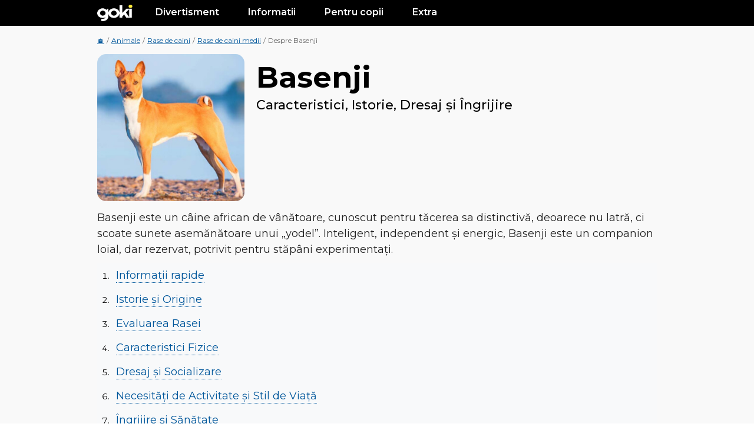

--- FILE ---
content_type: text/html; charset=UTF-8
request_url: https://goki.ro/animale/basenji_3066.html
body_size: 16053
content:
<!DOCTYPE html>
<html xmlns="http://www.w3.org/1999/xhtml" xml:lang="ro" lang="ro">
<head>
    <meta http-equiv="content-type" content="text/html;charset=UTF-8" />
    <title>Basenji - caracteristici, dietă, dresaj și îngrijire | Wiki Câini</title>
    <meta name="description" content="Descoperă tot ce trebuie să știi despre rasa Basenji: caracteristici fizice, temperament, istorie, dresaj și reproducere. Ghid complet bazat pe informații verificate." />
    <link rel="icon" href="https://goki.ro/images/favicon.ico" type="image/x-icon">
    <meta name="viewport" content="width=device-width, initial-scale=1.0">

    <link href="https://goki.ro/min.css-main.css" rel="stylesheet" type="text/css">
    <link rel="preload" as="style" href="https://goki.ro/min.css-main.css">
    
        <meta property="fb:app_id" content="1080115752189036"/>
                    <meta property="og:title" content="Basenji - caracteristici, dietă, dresaj și îngrijire | Wiki Câini"/>
        <meta property="og:type" content="website"/>
        <meta property="og:url" content="https://goki.ro/animale/basenji_3066.html"/>
        <meta property="og:image" content="https://goki.ro/animale/o_articole/big_basenji.jpg" />
        <meta property="og:site_name" content="Goki.ro"/>
        <meta property="og:description" content="Descoperă tot ce trebuie să știi despre rasa Basenji: caracteristici fizice, temperament, istorie, dresaj și reproducere. Ghid complet bazat pe informații verificate."/>
        <link rel="canonical" href="https://goki.ro/animale/basenji_3066.html" />
    <link rel="preconnect" href="https://goki.ro/animale/basenji_3066.html">
    <link rel="dns-prefetch" href="https://goki.ro/animale/basenji_3066.html">
    <script async src="https://pagead2.googlesyndication.com/pagead/js/adsbygoogle.js?client=ca-pub-9657052845957787" crossorigin="anonymous"></script>
    <!-- Google tag (gtag.js) -->
    <script async src="https://www.googletagmanager.com/gtag/js?id=G-5JSDGPPE51"></script>
    <script>
    window.dataLayer = window.dataLayer || [];
    function gtag(){dataLayer.push(arguments);}
    gtag('js', new Date());

    gtag('config', 'G-5JSDGPPE51');
    </script>
</head>

<body>

            
    <div class="body contentFull">
    
    
        <style>
        .yt-b {
            background: #f00;
            color: #fff;
            position: relative;
            display: inline-flex;
            padding: 5px 15px;
            align-items: center;
            border-radius: 5px;
            font-weight: 900;
            top: 0px;
        }
    </style>

        <div class="top">
            <header class="header">
                <div class="max">

                    <div class="menu-link" onclick="Toggle()"><img src="https://goki.ro/images/menubars.png" alt="Menu Bars"></div>

                    <div class="logo">
                        <a href="https://goki.ro/" title="Goki.ro">
                            <img src="https://goki.ro/images/logo2.png" alt="Goki.ro">
                        </a>
                    </div>

                    
                    <div class="menu-mobile" id="menuMobile">
                        <div class="lineCats">
                            <div class="l-block">
                                <div class="l-title">Divertisment</div>
                                <div class="l-links">
                                    <a href="https://goki.ro/bancuri/" title="Bancuri Tari">Bancuri</a>
                                    <a href="https://goki.ro/citate/" title="Citate Celebre">Citate</a>
                                    <a href="https://goki.ro/filme/" title="Trailere filme">Trailere Filme</a>
                                    <a href="https://goki.ro/videoclipuri" title="Melodii noi cu versuri">Melodii Noi</a>
                                </div>
                            </div>
                            <div class="l-block">
                                <div class="l-title">Informatii</div>
                                <div class="l-links">
                                    <a href="https://goki.ro/animale/" title="Informatii despre Animale">Animale</a>
                                    <a href="https://goki.ro/personaje/" title="Personaje din Desene Animate">Personaje</a>
                                    <a href="https://goki.ro/fructe" title="Lista Fructe de la A la Z">Fructe</a>
                                    <a href="https://goki.ro/legume" title="Lista Legume de la A la Z">Legume</a>
                                </div>
                            </div>
                            <div class="l-block">
                                <div class="l-title">Pentru copii</div>
                                <div class="l-links">
                                    <a href="https://goki.ro/poezii/" title="Poezii pentru copii">Poezii</a>
                                    <a href="https://goki.ro/povesti/" title="Povesti pentru copii">Povesti</a>
                                    <a href="https://goki.ro/horoscop/" title="Horoscop Copii">Horoscop</a>
                                </div>
                            </div>
                            <div class="l-block">
                                <div class="l-title">Extra</div>
                                <div class="l-links">
                                    <a href="https://goki.ro/curiozitati/" title="Curiozități adevărate din lume">Curiozitati</a>
                                    <a href="https://goki.ro/e/quizuri/" title="Quiz-uri Amuzante si Teste de Inteligenta">Quizuri / Teste</a>
                                    <a href="https://goki.ro/e/articole/" title="Poze si articole interesante">Poze / Articole</a>
                                    <a href="https://goki.ro/e/video/" title="Video-uri interesante">Video-uri</a>
                                </div>
                            </div>
                            <div class="clear"></div>
                        </div>
                    </div>
                    <div class="clear"></div>

                </div>
            </header><!-- header -->
        </div>

<section class="content">
	<div class="max">

	
	
		<div class="breadcrumbs">
			<ul class="breadcramb_ul align-left">
				<li>
					<a title="Goki.ro" href="https://www.goki.ro/"><span>🏠</span></a>
				</li>
				<li> / </li>
				<li>
					<a title="Despre animale" href="https://goki.ro/animale/"><span>Animale</span></a>
				</li>
				<li> / </li>
									<li>
						<a title="Rase de caini" href="https://goki.ro/animale/rase-caini.html"><span>Rase de caini</span></a>
					</li>
					<li> / </li>
									<li>
						<a title="Rase de caini medii" href="https://goki.ro/animale/rase-caini-medii.html"><span>Rase de caini medii</span></a>
					</li>
					<li> / </li>
								<li>Despre Basenji</li>
			</ul>
		</div>

		<script type="application/ld+json">
    {
      "@context": "https://schema.org",
      "@type": "BreadcrumbList",
      "itemListElement": [{
        "@type": "ListItem",
        "position": 1,
        "name": "Goki.ro",
        "item": "https://www.goki.ro/"
      },{
        "@type": "ListItem",
        "position": 2,
        "name": "Animale",
        "item": "https://goki.ro/animale/"
      },
	  		{
        "@type": "ListItem",
        "position": 3,
        "name": "Rase de caini",
        "item": "https://goki.ro/animale/rase-caini.html"
      },
				{
        "@type": "ListItem",
        "position": 3,
        "name": "Rase de caini medii",
        "item": "https://goki.ro/animale/rase-caini-medii.html"
      },
			  {
        "@type": "ListItem",
        "position": 4,
        "name": "Despre Basenji"
      }]
    }
    </script>

		
		

	<div class="contentIn table" id="content">
				<div class="left table-cell">
				<div class="leftIn">

					
						<div class="topAni1">
							<div class="topAniBo1">
								<div class="topAniBotImg topAniBotImg1">
									<img src="https://goki.ro/animale/o_articole/basenji.jpg" alt="Basenji">
								</div>
								<div class="topAniBotText topAniBotText1">
									<div class="first first1"><h1>Basenji <span class="second second1">Caracteristici, Istorie, Dresaj și Îngrijire</span></h1></div>
																	</div>
								<div class="topAniMobileImg"><img src="https://goki.ro/animale/o_articole/basenji.jpg" alt="Basenji"></div>
								<div class="clear"></div>
							</div>
						</div><!-- topAni -->

						

					
						<!-- <style>
						/* Summary Container
						#summary {
							background: #000;
							padding: 0;
							position: sticky;
							top: 25px;
							left: 0;
							width: 100%;
							overflow-x: auto; /* Enable horizontal scrolling */
							white-space: nowrap; /* Ensure content stays in one line */
							box-shadow: 0 4px 6px rgba(0, 0, 0, 0.1);
							z-index: 100;
							scroll-behavior: smooth; /* Smooth scrolling */
							border-radius: 50px;
							margin-top: 15px;
						}

						/* Hide Scrollbar (Optional) */
						#summary::-webkit-scrollbar {
							display: none;
						}

						/* Summary List */
						#summary ul {
							display: flex;
							padding: 0;
							margin: 0;
							list-style: none;
							overflow-x: auto; /* Enable horizontal scrolling */
							white-space: nowrap; /* Prevent wrapping */
							width: max-content;
						}

						/* Summary Items */
						#summary li {
							display: inline-block;
						}

						#summary a {
							text-decoration: none;
							color: #fff;
							display: block;
							padding: 17px 20px;
							transition: background 0.3s, color 0.3s;
							font-size: 15px;
							overflow: hidden;
							text-overflow: ellipsis;
							border-right: solid 2px #999;
							white-space: nowrap;
							border-radius: 50px;
						}

						/* Active link */
						#summary a.active {
							background: #01579B;
						}

						/* Highlight active H2 */
						h2.active-section {
							background: rgba(0, 123, 255, 0.1);
							transition: background 0.3s;
						}

						/* Space for smooth scrolling */
						h2 {
							scroll-margin-top: 80px; /* Match the sticky header height */
						}
					</style>

					<script>
						document.addEventListener("DOMContentLoaded", function () {
							const contentBlock = document.querySelector("#content");
							const summaryContainer = document.querySelector("#summary ul");
							const headings = contentBlock?.querySelectorAll("h2");
							let isManualScroll = false; // Track manual scroll state

							if (!contentBlock || !summaryContainer || !headings?.length) return;

							// Generate summary items
							headings.forEach((heading, index) => {
								heading.id = heading.id || `section-${index + 1}`;
								const li = document.createElement("li");
								li.innerHTML = `<a href="#${heading.id}">${heading.textContent}</a>`;
								summaryContainer.appendChild(li);
							});

							const summaryLinks = document.querySelectorAll("#summary a");

							// Intersection Observer for automatic highlighting
							const observer = new IntersectionObserver((entries) => {
								if (isManualScroll) return; // Ignore during manual scroll

								entries.forEach(entry => {
									if (entry.isIntersecting) {
										const targetLink = document.querySelector(`#summary a[href="#${entry.target.id}"]`);
										if (!targetLink) return;

										summaryLinks.forEach(link => link.classList.remove("active"));
										targetLink.classList.add("active");
										
										// Smoothly reveal active link
										targetLink.scrollIntoView({
											behavior: "smooth",
											block: "nearest",
											inline: "start"
										});
									}
								});
							}, {
								rootMargin: "-30% 0px -60% 0px",
								threshold: 0.6
							});

							headings.forEach(heading => observer.observe(heading));

							// Click handler for summary links
							summaryLinks.forEach(link => {
								link.addEventListener("click", function(e) {
									e.preventDefault();
									isManualScroll = true;

									// Update active state
									summaryLinks.forEach(a => a.classList.remove("active"));
									this.classList.add("active");

									// Scroll to section
									const targetSection = document.querySelector(this.hash);
									if (targetSection) {
										targetSection.scrollIntoView({
											behavior: "smooth",
											block: "start"
										});
									}

									// Scroll summary to show active link
									this.scrollIntoView({
										behavior: "smooth",
										block: "nearest",
										inline: "start"
									});

									// Reset manual scroll flag
									setTimeout(() => {
										isManualScroll = false;
									}, 1000); // Matches scroll duration
								});
							});
						});
							</script>  -->

							

						
						


					

					

					<div class="content-box descriere_principala">

					
												<div class="content-box descriere_principala" id="instructiuni" style="margin-bottom: 0px;">
							<div class="desc">
								Basenji este un <span>c&acirc;ine african de v&acirc;nătoare</span>, cunoscut pentru <span>tăcerea sa distinctivă</span>, deoarece <span>nu latră, ci scoate sunete asemănătoare unui &bdquo;yodel&rdquo;</span>. Inteligent, independent și energic, Basenji este un companion <span>loial, dar rezervat</span>, potrivit pentru stăp&acirc;ni experimentați.
							</div>
						</div>
												</div>
					

					<script>
						document.addEventListener("DOMContentLoaded", function () {
							const contentBlock = document.querySelector("#content");
							const summaryContainer = document.querySelector("#summary");

							if (!contentBlock || !summaryContainer) return;

							const headings = contentBlock.querySelectorAll("h2");
							if (headings.length === 0) return;

							const summaryList = document.createElement("ul");

							headings.forEach((heading, index) => {
								if (!heading.id) {
									heading.id = "t" + (index + 1);
								}

								const listItem = document.createElement("li");
								const link = document.createElement("a");
								link.href = "#" + heading.id;
								link.textContent = heading.textContent;

								listItem.appendChild(link);
								summaryList.appendChild(listItem);
							});

							summaryContainer.appendChild(summaryList);
						});
					</script>

						<!-- <div class="summary-title">CUPRINS</div> -->
						<div id="summary"><ul></ul></div>

						<div class="content-box descriere_principala" id="info_rapide">
						

						<div class="title"><h2 class="h-no-border">Informații rapide</h2></div>
																		<div class="desc">
							<table border="0">
	<tbody>
		<tr>
			<td><strong>Nume comun</strong></td>
			<td>Basenji</td>
		</tr>
		<tr>
			<td><strong>Nume științific</strong></td>
			<td><em>Canis lupus familiaris</em></td>
		</tr>
		<tr>
			<td><strong>Țara de origine</strong></td>
			<td>Republica Democrată Congo</td>
		</tr>
		<tr>
			<td><strong>Recunoaștere oficială</strong></td>
			<td>Recunoscut de FCI și AKC</td>
		</tr>
		<tr>
			<td><strong>Durată de viață</strong></td>
			<td>12-16 ani</td>
		</tr>
		<tr>
			<td><strong>Dimensiuni (Masculi)</strong></td>
			<td>41-43 cm / 9-12 kg</td>
		</tr>
		<tr>
			<td><strong>Dimensiuni (Femele)</strong></td>
			<td>38-41 cm / 7-10 kg</td>
		</tr>
		<tr>
			<td><strong>Tip de blană</strong></td>
			<td>Scurtă, fină, netedă</td>
		</tr>
		<tr>
			<td><strong>Culori comune</strong></td>
			<td>Roșcat, negru, alb, tigrat, tricolor</td>
		</tr>
		<tr>
			<td><strong>Nivel de energie</strong></td>
			<td>Foarte ridicat</td>
		</tr>
		<tr>
			<td><strong>Potrivit pentru apartament?</strong></td>
			<td><strong>Da</strong>, dar necesită exerciții intense</td>
		</tr>
		<tr>
			<td><strong>Temperament</strong></td>
			<td>Independent, jucăuș, curios</td>
		</tr>
		<tr>
			<td><strong>Tendința de agresivitate</strong></td>
			<td>Scăzută, dar rezervată cu străinii</td>
		</tr>
		<tr>
			<td><strong>Compatibilitate cu copiii</strong></td>
			<td>Moderată, bun cu copii mai mari</td>
		</tr>
		<tr>
			<td><strong>Compatibilitate cu alte animale</strong></td>
			<td>Medie, are instinct de v&acirc;nătoare</td>
		</tr>
		<tr>
			<td><strong>Predispoziții genetice</strong></td>
			<td>Sindromul Fanconi, displazie de șold, probleme oculare</td>
		</tr>
	</tbody>
</table>
													</div>

					</div>

					

											
						
						<div class="content-box descriere_principala" id="descriere">
							<div class="desc">
								<h2>Istorie și Origine</h2>
<p>
Basenji este considerat <strong>una dintre cele mai vechi rase de c&acirc;ini</strong>, av&acirc;nd <strong>peste 5.000 de ani de istorie</strong>. Era folosit de triburile din Africa Centrală pentru <strong>v&acirc;nătoare și protecția satelor</strong>.
</p>
<h3>Evoluția rasei</h3>
<ul>
	<li><strong>Descoperit &icirc;n Congo</strong> &ndash; Această rasă era folosită de triburile locale pentru <strong>a urmări prada &icirc;n pădurile dense</strong>.</li>
	<li><strong>&Icirc;nfățișat &icirc;n hieroglife egiptene</strong> &ndash; Basenji este reprezentat &icirc;n <strong>artefacte egiptene antice</strong>, ceea ce sugerează că era un <strong>c&acirc;ine prețuit de faraoni</strong>.</li>
	<li><strong>Aduși &icirc;n Europa și America &icirc;n secolul XX</strong> &ndash; Rasa a fost recunoscută oficial de <strong>AKC &icirc;n 1943</strong>, c&acirc;știg&acirc;nd popularitate datorită <strong>comportamentului său unic și lipsei de lătrat</strong>.</li>
</ul>
<hr />
<h2>Evaluarea Rasei</h2>
<p>
Basenji este un <strong>c&acirc;ine inteligent, dar independent</strong>, care necesită <strong>stimulare constantă și exerciții regulate</strong>.
</p>
<table border="0">
	<thead>
		<tr>
			<th><strong>Caracteristică</strong></th><th><strong>Stele</strong></th>
		</tr>
	</thead>
	<tbody>
		<tr>
			<td><strong>Dresaj și Inteligență</strong></td>
			<td>★★★☆☆</td>
		</tr>
		<tr>
			<td>Ușor de dresat</td>
			<td>★★☆☆☆</td>
		</tr>
		<tr>
			<td>Grad de inteligență</td>
			<td>★★★★★</td>
		</tr>
		<tr>
			<td>Nivel de independență</td>
			<td>★★★★★</td>
		</tr>
		<tr>
			<td>Nivel de &icirc;ncăpăț&acirc;nare</td>
			<td>★★★★★</td>
		</tr>
		<tr>
			<td><strong>Comportament și Temperament</strong></td>
			<td>★★★★☆</td>
		</tr>
		<tr>
			<td>Afectuos cu familia</td>
			<td>★★★★☆</td>
		</tr>
		<tr>
			<td>Prietenos cu copiii</td>
			<td>★★★☆☆</td>
		</tr>
		<tr>
			<td>Compatibil cu alte c&acirc;ini</td>
			<td>★★★☆☆</td>
		</tr>
		<tr>
			<td>Compatibil cu pisici și alte animale</td>
			<td>★★☆☆☆</td>
		</tr>
		<tr>
			<td>Grad de loialitate</td>
			<td>★★★★☆</td>
		</tr>
		<tr>
			<td>Tendința de a fi agresiv</td>
			<td>★★☆☆☆</td>
		</tr>
		<tr>
			<td>Tendința de a lătra</td>
			<td>★☆☆☆☆</td>
		</tr>
		<tr>
			<td><strong>Nevoi și &Icirc;ngrijire</strong></td>
			<td>★★★★☆</td>
		</tr>
		<tr>
			<td>Nivel de năp&acirc;rlire</td>
			<td>★☆☆☆☆</td>
		</tr>
		<tr>
			<td>Necesită &icirc;ngrijire frecventă</td>
			<td>★☆☆☆☆</td>
		</tr>
		<tr>
			<td><strong>Activitate și Stil de Viață</strong></td>
			<td>★★★★★</td>
		</tr>
		<tr>
			<td>Nivel de energie</td>
			<td>★★★★★</td>
		</tr>
		<tr>
			<td>Nevoie zilnică de exercițiu</td>
			<td>★★★★★</td>
		</tr>
		<tr>
			<td>Potrivit pentru viața &icirc;n apartament</td>
			<td>★★★★☆</td>
		</tr>
		<tr>
			<td><strong>Sănătate și Longevitate</strong></td>
			<td>★★★★☆</td>
		</tr>
		<tr>
			<td>Speranță de viață</td>
			<td>★★★★★</td>
		</tr>
		<tr>
			<td>Predispoziție la boli genetice</td>
			<td>★★★☆☆</td>
		</tr>
		<tr>
			<td><strong>Caracteristici de Muncă și Utilitate</strong></td>
			<td>★★★★★</td>
		</tr>
		<tr>
			<td>Este un bun c&acirc;ine de v&acirc;nătoare</td>
			<td>★★★★★</td>
		</tr>
		<tr>
			<td>Este un bun c&acirc;ine de companie</td>
			<td>★★★★☆</td>
		</tr>
	</tbody>
</table>
<hr />
<h2>Caracteristici Fizice</h2>
<p>
Basenji este <strong>un c&acirc;ine de talie mică, suplu și agil</strong>, construit pentru <strong>viteză și rezistență</strong>.
</p>
<h3>Aspect general</h3>
<ul>
	<li><strong>Corp atletic și elegant</strong>, cu musculatură bine definită.</li>
	<li><strong>Blană scurtă și fină</strong>, care necesită &icirc;ntreținere minimă.</li>
	<li><strong>Cap mic și urechi mari</strong>, drepte, care &icirc;i oferă <strong>o expresie alertă</strong>.</li>
	<li><strong>Coada răsucită pe spate</strong>, o trăsătură distinctivă a rasei.</li>
	<li><strong>Ochi migdalați</strong>, de culoare &icirc;nchisă, care &icirc;i dau un <strong>aspect inteligent și misterios</strong>.</li>
</ul>
<table border="0">
	<thead>
		<tr>
			<th><strong>Caracteristică</strong></th><th><strong>Basenji</strong></th>
		</tr>
	</thead>
	<tbody>
		<tr>
			<td><strong>Dimensiune</strong></td>
			<td>Mică</td>
		</tr>
		<tr>
			<td><strong>Greutate</strong></td>
			<td>7-12 kg</td>
		</tr>
		<tr>
			<td><strong>Blană</strong></td>
			<td>Scurtă, fină, netedă</td>
		</tr>
		<tr>
			<td><strong>Bot</strong></td>
			<td>Alungit și subțire</td>
		</tr>
		<tr>
			<td><strong>Tendință de năp&acirc;rlire</strong></td>
			<td>Foarte redusă</td>
		</tr>
		<tr>
			<td><strong>Structură osoasă</strong></td>
			<td>Subțire, dar puternică</td>
		</tr>
	</tbody>
</table>
<p>
Basenji este un c&acirc;ine <strong>grațios și agil</strong>, cu <strong>o construcție fizică optimizată pentru v&acirc;nătoare și alergare rapidă</strong>.
</p>
<h2>Dresaj și Socializare</h2>
<p>
Basenji este un c&acirc;ine <strong>extrem de inteligent, dar independent</strong>, ceea ce poate face dresajul <strong>provocator pentru stăp&acirc;nii fără experiență</strong>. Această rasă nu este la fel de <strong>obedientă ca rasele de lucru</strong>, prefer&acirc;nd să ia propriile decizii.
</p>
<h3>Sfaturi pentru dresaj eficient</h3>
<ul>
	<li><strong>Socializare timpurie esențială</strong> &ndash; Basenji poate fi <strong>rezervat cu străinii și alte animale</strong>, așa că trebuie socializat <strong>de la o v&acirc;rstă fragedă</strong>.</li>
	<li><strong>Dresaj bazat pe recompense</strong> &ndash; Nu răspunde bine la metode dure; <strong>recompensele pozitive, laudele și jocurile</strong> sunt cele mai eficiente.</li>
	<li><strong>Antrenamente scurte și variate</strong> &ndash; Se plictisește repede, așa că <strong>dresajul trebuie să fie diversificat și stimulativ</strong>.</li>
	<li><strong>&Icirc;nvățarea comenzilor de bază este esențială</strong> &ndash; Comenzi precum &bdquo;<strong>Stai</strong>&rdquo;, &bdquo;<strong>Aici</strong>&rdquo; și &bdquo;<strong>Lasă</strong>&rdquo; sunt importante, deoarece Basenji poate <strong>alearga după prăzi mici</strong>.</li>
	<li><strong>Evitarea pedepselor</strong> &ndash; Dacă este certat prea aspru, poate deveni <strong>&icirc;ncăpăț&acirc;nat și retras</strong>, așa că trebuie tratat cu răbdare.</li>
</ul>
<p>
Basenji <strong>nu este un c&acirc;ine pentru dresaj tradițional</strong>, ci mai degrabă un partener care trebuie <strong>convins să colaboreze</strong>, nu forțat.
</p>
<hr />
<h2>Necesități de Activitate și Stil de Viață</h2>
<p>
Basenji este o rasă <strong>extrem de activă și curioasă</strong>, care are nevoie de <strong>exercițiu zilnic și stimulare mentală</strong> pentru a preveni <strong>comportamentele distructive</strong>.
</p>
<table border="0">
	<thead>
		<tr>
			<th><strong>Activitate</strong></th><th><strong>Durată recomandată</strong></th>
		</tr>
	</thead>
	<tbody>
		<tr>
			<td><strong>Plimbări zilnice</strong></td>
			<td>60-90 min</td>
		</tr>
		<tr>
			<td><strong>Alergare liberă</strong></td>
			<td>2-3 ori pe săptăm&acirc;nă</td>
		</tr>
		<tr>
			<td><strong>Jocuri interactive</strong></td>
			<td>30-45 min</td>
		</tr>
		<tr>
			<td><strong>Antrenamente de obediență</strong></td>
			<td>20 min/zi</td>
		</tr>
	</tbody>
</table>
<h3>Recomandări pentru un stil de viață echilibrat</h3>
<ul>
	<li><strong>Poate trăi &icirc;ntr-un apartament, dar cu mult exercițiu</strong> &ndash; Fiind un c&acirc;ine de talie mică, se adaptează la spații mai restr&acirc;nse, dar are nevoie de <strong>mișcare zilnică intensă</strong>.</li>
	<li><strong>Ideal pentru persoane active</strong> &ndash; Se potrivește bine cu <strong>persoanele care iubesc alergarea, drumețiile și activitățile &icirc;n aer liber</strong>.</li>
	<li><strong>Are un instinct puternic de v&acirc;nătoare</strong> &ndash; Nu trebuie lăsat liber <strong>fără lesă &icirc;n zone deschise</strong>, deoarece poate <strong>urmări animale mici fără să se mai &icirc;ntoarcă</strong>.</li>
	<li><strong>Are nevoie de stimulare mentală</strong> &ndash; Jocurile de inteligență și antrenamentele de obediență sunt esențiale pentru <strong>a preveni plictiseala</strong>.</li>
</ul>
<p>
Basenji <strong>se descurcă cel mai bine &icirc;ntr-un mediu activ</strong>, unde &icirc;și poate <strong>consuma energia și explora &icirc;n siguranță</strong>.
</p>
<hr />
<h2>&Icirc;ngrijire și Sănătate</h2>
<p>
Basenji este <strong>o rasă ușor de &icirc;ntreținut</strong>, datorită <strong>blănii sale scurte și obiceiului de a se &icirc;ngriji singur</strong>, similar unei pisici. Cu toate acestea, există <strong>c&acirc;teva probleme de sănătate specifice</strong> care trebuie monitorizate.
</p>
<h3>&Icirc;ngrijirea blănii și a pielii</h3>
<ul>
	<li><strong>Periaj minim (o dată pe săptăm&acirc;nă)</strong> &ndash; Blana scurtă nu necesită <strong>o &icirc;ngrijire intensivă</strong>, dar un periaj ocazional ajută la &icirc;ndepărtarea firelor moarte.</li>
	<li><strong>Băi doar la nevoie</strong> &ndash; Basenji <strong>nu are miros specific</strong>, așa că nu necesită spălări frecvente.</li>
	<li><strong>Curățarea urechilor și a ghearelor</strong> &ndash; Urechile trebuie <strong>verificate periodic</strong>, iar ghearele trebuie <strong>tăiate regulat</strong>.</li>
</ul>
<h3>Probleme de sănătate frecvente</h3>
<table border="0">
	<thead>
		<tr>
			<th><strong>Afecțiune</strong></th><th><strong>Descriere</strong></th><th><strong>Simptome comune</strong></th>
		</tr>
	</thead>
	<tbody>
		<tr>
			<td><strong>Sindromul Fanconi</strong></td>
			<td>Afectează funcția renală, fiind frecvent la această rasă</td>
			<td>Sete excesivă, urinare frecventă</td>
		</tr>
		<tr>
			<td><strong>Displazie de șold</strong></td>
			<td>Poate cauza probleme de mobilitate</td>
			<td>Șchiopătat, dificultăți la ridicare</td>
		</tr>
		<tr>
			<td><strong>Probleme oculare</strong></td>
			<td>Predispoziție la atrofie progresivă a retinei</td>
			<td>Pierderea treptată a vederii</td>
		</tr>
	</tbody>
</table>
<h3>Alte aspecte de &icirc;ngrijire</h3>
<ul>
	<li><strong>Controale veterinare regulate</strong> &ndash; Esențiale pentru monitorizarea sănătății renale și a articulațiilor.</li>
	<li><strong>Menținerea unei greutăți optime</strong> &ndash; Basenji este activ, dar poate <strong>lua &icirc;n greutate rapid dacă nu este hrănit corect</strong>.</li>
	<li><strong>Protecție &icirc;mpotriva frigului</strong> &ndash; Blana sa scurtă nu oferă protecție &icirc;mpotriva <strong>temperaturilor scăzute</strong>, așa că are nevoie de <strong>haine speciale pe timp de iarnă</strong>.</li>
</ul>
<p>
Basenji este <strong>o rasă sănătoasă și ușor de &icirc;ntreținut</strong>, dar necesită <strong>monitorizare atentă pentru problemele genetice specifice</strong>.
</p>
<hr />
<h2>Dietă și Nutriție</h2>
<p>
Basenji are <strong>un metabolism rapid</strong>, ceea ce &icirc;nseamnă că necesită <strong>o dietă echilibrată, bogată &icirc;n proteine și nutrienți esențiali</strong>.
</p>
<h3>Recomandări pentru o dietă sănătoasă</h3>
<p>
✔ <strong>Hrană bogată &icirc;n proteine</strong> &ndash; Carne slabă (pui, vită, miel) pentru menținerea masei musculare.<br />
✔ <strong>Acizi grași Omega-3 și Omega-6</strong> &ndash; Ulei de pește pentru sănătatea pielii și blănii.<br />
✔ <strong>Carbohidrați complecși</strong> &ndash; Orez brun, cartofi dulci pentru energie susținută.<br />
✔ <strong>Evitarea hranei bogate &icirc;n grăsimi</strong> &ndash; Poate crește riscul de <strong>probleme digestive</strong>.
</p>
<table border="0">
	<thead>
		<tr>
			<th><strong>Tip de hrană</strong></th><th><strong>Cantitate zilnică (adulți)</strong></th><th><strong>Frecvență</strong></th>
		</tr>
	</thead>
	<tbody>
		<tr>
			<td><strong>Hrană uscată premium</strong></td>
			<td>250-400 g</td>
			<td>2 mese/zi</td>
		</tr>
		<tr>
			<td><strong>Hrană gătită acasă</strong></td>
			<td>500-700 g</td>
			<td>2 mese/zi</td>
		</tr>
		<tr>
			<td><strong>Dieta BARF (crudă)</strong></td>
			<td>600-900 g</td>
			<td>2 mese/zi</td>
		</tr>
	</tbody>
</table>
<h3>Alimente interzise</h3>
<p>
⛔ Ciocolată &ndash; extrem de toxică.<br />
⛔ Oase fierte &ndash; pot provoca blocaje intestinale.<br />
⛔ Alimente grase și procesate &ndash; pot afecta digestia.<br />
⛔ Mese mari &icirc;ntr-o singură porție &ndash; pot crește riscul de <strong>probleme renale și digestive</strong>.
</p>
<p>
Basenji trebuie hrănit <strong>corespunzător nivelului său ridicat de energie</strong>, evit&acirc;nd <strong>supraalimentarea și riscul de obezitate</strong>.
</p>
<h2>Reproducere și Dezvoltare</h2>
<p>
Basenji are <strong>un ciclu de reproducere unic</strong>, diferit de majoritatea raselor de c&acirc;ini. &Icirc;n loc să intre &icirc;n călduri <strong>de două ori pe an</strong>, femelele Basenji au <strong>un singur ciclu de reproducere anual</strong>, asemănător cu lupii. Acest aspect contribuie la <strong>raritatea rasei</strong> și necesită o gestionare atentă a reproducerii.
</p>
<h3>Maturitatea fizică și emoțională</h3>
<ul>
	<li><strong>Maturitatea fizică:</strong> Basenji ajunge la <strong>dimensiunea adultă &icirc;ntre 10 și 12 luni</strong>, dar continuă să se maturizeze emoțional <strong>p&acirc;nă la 2 ani</strong>.</li>
	<li><strong>Maturitatea emoțională:</strong> Chiar dacă este activ și curios de mic, personalitatea Basenji <strong>se stabilizează complet &icirc;ntre 2 și 3 ani</strong>, c&acirc;nd devine mai echilibrat și mai previzibil.</li>
</ul>
<h3>&Icirc;mperecherea și gestația</h3>
<ul>
	<li><strong>V&acirc;rsta recomandată pentru reproducere:</strong> Femelele trebuie &icirc;mperecheate <strong>după al doilea ciclu de călduri</strong>, adică <strong>după 18-24 luni</strong>, pentru a evita riscurile legate de sănătate.</li>
	<li><strong>Ciclu de călduri:</strong> O singură dată pe an, de obicei <strong>toamna</strong> (septembrie-noiembrie).</li>
	<li><strong>Durata gestației:</strong> Aproximativ <strong>58-63 de zile</strong>.</li>
	<li><strong>Număr mediu de pui:</strong> <strong>4-6 pui</strong>, mai puțin dec&acirc;t alte rase, datorită ciclului său natural unic.</li>
</ul>
<h3>&Icirc;ngrijirea puilor</h3>
<ul>
	<li><strong>Primele 3 săptăm&acirc;ni:</strong> Puii sunt <strong>total dependenți de mamă</strong>, av&acirc;nd nevoie de <strong>căldură și lapte matern</strong>.</li>
	<li><strong>&Icirc;ntre 4-8 săptăm&acirc;ni:</strong> &Icirc;ncep <strong>diversificarea alimentației</strong> și &icirc;nvață comportamente sociale juc&acirc;ndu-se cu frații și oamenii.</li>
	<li><strong>După 8 săptăm&acirc;ni:</strong> Puii pot fi adoptați și trebuie <strong>să &icirc;nceapă socializarea intensivă și dresajul de bază</strong> pentru a preveni timiditatea.</li>
</ul>
<p>
Basenji <strong>are o rată de reproducere mai scăzută</strong> dec&acirc;t alte rase, iar selecția genetică atentă este esențială pentru <strong>menținerea sănătății și temperamentului echilibrat</strong>.
</p>
<hr />
<h2>Curiozități și Fapte Interesante</h2>
<ul>
	<li><strong>Nu latră, dar comunică prin sunete unice</strong> &ndash; Basenji este cunoscut pentru <strong>sunetul său asemănător unui &bdquo;yodel&rdquo;</strong>, cauzat de <strong>forma unică a laringelui său</strong>.</li>
	<li><strong>Una dintre cele mai vechi rase de c&acirc;ini</strong> &ndash; Schelete asemănătoare Basenji au fost găsite &icirc;n <strong>mormintele faraonilor egipteni</strong>, av&acirc;nd o vechime de peste <strong>5.000 de ani</strong>.</li>
	<li><strong>&Icirc;și curăță blana ca o pisică</strong> &ndash; Este una dintre puținele rase de c&acirc;ini care <strong>nu suportă să fie murdară</strong> și se linge frecvent <strong>pentru a-și menține blana curată</strong>.</li>
	<li><strong>Un alergător excelent</strong> &ndash; Basenji poate atinge <strong>viteze de peste 40 km/h</strong>, av&acirc;nd <strong>o tehnică de alergare asemănătoare ghepardului</strong>, cu <strong>două momente &icirc;n care toate cele patru labe sunt &icirc;n aer</strong>.</li>
	<li><strong>Un explorator notoriu</strong> &ndash; Este cunoscut pentru <strong>abilitățile sale de evadare</strong>, put&acirc;nd să <strong>sară garduri &icirc;nalte sau să sape pentru a ieși din curte</strong>.</li>
	<li><strong>Are un metabolism unic</strong> &ndash; Basenji digeră hrana mai rapid dec&acirc;t alte rase, ceea ce explică <strong>nivelul său ridicat de energie și necesitatea unei diete echilibrate</strong>.</li>
	<li><strong>Folosit de triburile africane pentru v&acirc;nătoare</strong> &ndash; &Icirc;n Congo, Basenji era folosit pentru <strong>a urmări prada prin pădurile dense</strong>, lucr&acirc;nd <strong>&icirc;n tăcere</strong> pentru a nu speria animalele.</li>
</ul>
<hr />
<h2>C&acirc;inele &icirc;n Cultura Populară</h2>
<p>
De-a lungul timpului, Basenji <strong>a fost menționat &icirc;n diverse lucrări istorice, mituri și filme</strong>, datorită <strong>aspectului său elegant și comportamentului neobișnuit</strong>.
</p>
<h3>Importanța &icirc;n cultura africană</h3>
<ul>
	<li><strong>C&acirc;inele v&acirc;nătorilor din Congo</strong> &ndash; Triburile africane foloseau Basenji <strong>pentru v&acirc;nătoarea de păsări și mamifere mici</strong>, fiind apreciat pentru <strong>viteza și agilitatea sa</strong>.</li>
	<li><strong>Considerat un c&acirc;ine sacru</strong> &ndash; &Icirc;n unele culturi africane, Basenji era <strong>protejat și respectat</strong>, fiind asociat cu <strong>spiritualitatea și protecția comunității</strong>.</li>
</ul>
<h3>Basenji &icirc;n media și literatura modernă</h3>
<ul>
	<li><strong>Romanul &bdquo;Goodbye, My Lady&rdquo; (1954)</strong> &ndash; Povestea unui băiat și a unui Basenji inteligent, care l-a ajutat să-și descopere maturitatea.</li>
	<li><strong>Filmul &bdquo;Goodbye, My Lady&rdquo; (1956)</strong> &ndash; Inspirat din romanul cu același nume, filmul a adus Basenji <strong>&icirc;n atenția publicului internațional</strong>.</li>
	<li><strong>Menționat &icirc;n cărți despre rase primitive</strong> &ndash; Basenji este frecvent descris <strong>&icirc;n studii despre rasele de c&acirc;ini care au rămas aproape neschimbate genetic de-a lungul mileniilor</strong>.</li>
</ul>
							</div>
													</div>

						

					

					
					
					
					

					
<style>
.af-2-boxes {
    /* display: none; */
    display: grid;
    grid-template-columns: repeat(2, 1fr);
    grid-gap: 20px;
    margin: 40px 0 50px 0;
}
@media screen and (max-width:700px) {
	.af-2-boxes {
		grid-template-columns: repeat(1, 1fr);
	}
}
</style>

<div class="af-2-boxes">
	<div class="af-n-box">
		<a href="https://event.2performant.com/events/click?ad_type=quicklink&aff_code=afd503511&unique=07e65acfe&redirect_to=https%253A//www.petmax.ro/hrana-accesorii-caini" target="_blank" rel="nofollow"><img src="https://goki.ro/images/af/caini1.png" alt="Produse Caini"></a>
	</div>
	<div class="af-n-box">
		<a href="https://event.2performant.com/events/click?ad_type=quicklink&aff_code=afd503511&unique=07e65acfe&redirect_to=https%253A//www.petmax.ro/hrana-accesorii-pisici" target="_blank" rel="nofollow"><img src="https://goki.ro/images/af/pisici1.png" alt="Produse Pisici"></a>
	</div>
</div>


					

					
											<div class="content-box stiati_ca">
							<div class="title">Stiati ca?</div>
							<div class="titleInfo">In curand vom crea o lista cu curiozitati pe care poate nu le stiati despre Basenji!</div>
						</div>
					
					

					
					<style>
.feeback-box {
	padding: 30px 20px;
	background: #BBDEFB;
	text-align: center;
	margin-top: 20px;
	font-size: 16px;
	line-height: 20px;
}
.feeback-box a {
	color: #0645ad;
	text-decoration: underline;
	font-weight: bold;
}
					</style>
					<div class="feeback-box">
						<div class="feeback-q"><b>Ajuta-ne sa imbunatatim aceasta pagina!</b></div>
						<div class="feeback-a">Intra <a rel="noopener" title="Recomanda" target="_blank" href="https://docs.google.com/forms/d/e/1FAIpQLSc6XTG_m9caFepksoGxzv42XONAeEc2lO8VIYPheIqmnU5ChA/viewform?usp=pp_url&amp;entry.1928673256=https://goki.ro/animale/basenji_3066.html">pe acest formular</a> si scrie-ne propunerile tale.</div>
					</div>

					
					

				</div>

				<div class="sidebar_Animale bottom_Animale">
														<div class="sidebar-title"><h3>Alte rase de caini medii</h3></div>
					<div class="boxes">
												<div class="box">
							<a href="australian_stumpy_tail_cattle_3043.html" class="transition02" title="Despre ">
								<span class="img">
									<img class="lazyload" data-src="https://goki.ro/animale/o_articole/australian_stumpy_tail_cattle.jpg" alt="Australian Stumpy Tail Cattle">
								</span>
								<span class="title">Australian Stumpy Tail Cattle<span>Stumpy Australian</span></span>
							</a>
						</div>
												<div class="box">
							<a href="caine_de_cireada_australian_3016.html" class="transition02" title="Despre ">
								<span class="img">
									<img class="lazyload" data-src="https://goki.ro/animale/o_articole/caine_de_cireada_australian.jpg" alt="Caine de cireada australian">
								</span>
								<span class="title">Caine de cireada australian<span>Australian Cattle Dog</span></span>
							</a>
						</div>
												<div class="box">
							<a href="cocker_spaniel_american_3014.html" class="transition02" title="Despre ">
								<span class="img">
									<img class="lazyload" data-src="https://goki.ro/animale/o_articole/cocker_spaniel_american.jpg" alt="Cocker Spaniel American">
								</span>
								<span class="title">Cocker Spaniel American<span>Merry Cocker</span></span>
							</a>
						</div>
												<div class="box">
							<a href="airedale_terrier_3018.html" class="transition02" title="Despre ">
								<span class="img">
									<img class="lazyload" data-src="https://goki.ro/animale/o_articole/airedale_terrier.jpg" alt="Airedale Terrier">
								</span>
								<span class="title">Airedale Terrier<span>Irish Red Terrier</span></span>
							</a>
						</div>
												<div class="clear"></div>
					</div>
																			<div class="sidebar-title"><h3>Alte rase de caini</h3></div>
					<div class="boxes">
												<div class="box">
							<a href="austrian_black_and_tan_hound_3044.html" class="transition02" title="Despre ">
								<span class="img">
									<img class="lazyload" data-src="https://goki.ro/animale/o_articole/austrian_black_and_tan_hound.jpg" alt="Austrian Black and Tan Hound">
								</span>
								<span class="title">Austrian Black and Tan Hound<span>Austriac Negru si Bronz</span></span>
							</a>
						</div>
												<div class="box">
							<a href="briard_3076.html" class="transition02" title="Despre ">
								<span class="img">
									<img class="lazyload" data-src="https://goki.ro/animale/o_articole/briard.jpg" alt="Briard">
								</span>
								<span class="title">Briard<span>Berger Briard</span></span>
							</a>
						</div>
												<div class="box">
							<a href="kelpie_australian_3042.html" class="transition02" title="Despre ">
								<span class="img">
									<img class="lazyload" data-src="https://goki.ro/animale/o_articole/kelpie_australian.jpg" alt="Kelpie australian">
								</span>
								<span class="title">Kelpie australian<span>Australian Sheepdog</span></span>
							</a>
						</div>
												<div class="box">
							<a href="terrier_american_fara_par_3023.html" class="transition02" title="Despre ">
								<span class="img">
									<img class="lazyload" data-src="https://goki.ro/animale/o_articole/terrier_american_fara_par.jpg" alt="Terrier American fara par">
								</span>
								<span class="title">Terrier American fara par<span>American Hairless Terrier</span></span>
							</a>
						</div>
												<div class="clear"></div>
					</div>
													</div>

													<div class="go-to-letter">
						Sau vezi alti <a href="https://goki.ro/animale/rase-caini.html#B" title="Caini cu litera B">caini cu litera B</a>.
					</div>
				
				
			</div><!-- left -->

			<div class="right table-cell">
				<div class="rightIn">
					<div class="sidebar">

						
						<div class="sidebar_Animale">
							<div class="sidebar-title"><h3>Vizualizate in acest moment</h3></div>
							<div class="boxes">
															<div class="box">
									<a href="coiotul_2971.html" class="transition02" title="Despre ">
										<span class="img">
											<img class="lazyload" data-src="https://goki.ro/animale/o_articole/coiotul.jpg" alt="Coiotul">
										</span>
										<span class="title">Coiotul<span>Canis latrans</span></span>
									</a>
								</div>
																<div class="box">
									<a href="bloodhound_3062.html" class="transition02" title="Despre ">
										<span class="img">
											<img class="lazyload" data-src="https://goki.ro/animale/o_articole/bloodhound.jpg" alt="Bloodhound">
										</span>
										<span class="title">Bloodhound<span>Sleuth Hound</span></span>
									</a>
								</div>
																<div class="box">
									<a href="american_staghound_3035.html" class="transition02" title="Despre ">
										<span class="img">
											<img class="lazyload" data-src="https://goki.ro/animale/o_articole/american_staghound.jpg" alt="American Staghound">
										</span>
										<span class="title">American Staghound<span>Staghound</span></span>
									</a>
								</div>
																<div class="box">
									<a href="bibilica_2970.html" class="transition02" title="Despre ">
										<span class="img">
											<img class="lazyload" data-src="https://goki.ro/animale/o_articole/bibilica.jpg" alt="Bibilica">
										</span>
										<span class="title">Bibilica<span>Numididae</span></span>
									</a>
								</div>
																<div class="clear"></div>
							</div>

						</div>

					</div><!-- sidebar -->

				</div>
			</div><!-- right -->

		</div><!-- contentIn -->

		
		
		<section class="exploreBox">
			<div class="exploreBoxIn">
				<div class="sidebar-title"><h3>Top-uri animale</h3></div>
				<div class="exploreBox_Extra">
					<div class="boxes clearfix">
					<div class="box">
							<a href="https://topi.ro/top-filme-cu-maimute-sau-gorile?ref=ga-ind" title="Filme cu Maimute sau Gorile">
								<span class="cat">Topi.ro</span>
								<span class="img">
									<img class="lazyload" data-src="https://cdn.topi.ro/img/360/cat/top-filme-cu-maimute-sau-gorile.jpg" alt="Filme cu Maimute sau Gorile">
								</span>
								<span class="title">
								Filme cu Maimute sau Gorile
								</span>
								<span class="clear"></span>
							</a>
						</div>
						<div class="box">
							<a href="https://topi.ro/top-filme-cu-animale?ref=ga-ind" title="Top Filme cu Animale">
								<span class="cat">Topi.ro</span>	
								<span class="img">
									<img class="lazyload" data-src="https://cdn.topi.ro/img/360/cat/top-filme-cu-animale.jpg" alt="Top Filme cu Animale">
								</span>
								<span class="title">
								Top Filme cu Animale
								</span>
								<span class="clear"></span>
							</a>
						</div>
						<div class="box">
							<a href="https://topi.ro/top-filme-cu-pisici?ref=ga-ind" title="Top filme cu Pisici">
								<span class="cat">Topi.ro</span>
								<span class="img">
									<img class="lazyload" data-src="https://cdn.topi.ro/img/360/cat/top-filme-cu-pisici.jpg" alt="Top filme cu Pisici">
								</span>
								<span class="title">
								Top filme cu Pisici
								</span>
								<span class="clear"></span>
							</a>
						</div>
						<div class="box">
							<a href="https://topi.ro/top-cele-mai-frumoase-animale-din-lume?ref=ga-art" title="Top cele mai frumoase animale din lume">
								<span class="cat">Topi.ro</span>
								<span class="img">
									<img class="lazyload" data-src="https://cdn.topi.ro/img/360/cat/top-cele-mai-frumoase-animale-din-lume.jpg" alt="Top cele mai frumoase animale din lume">
								</span>
								<span class="title">
								Top cele mai frumoase animale din lume
								</span>
								<span class="clear"></span>
							</a>
						</div>
						<div class="box">
							<a href="https://topi.ro/top-cele-mai-urate-animale-din-lume?ref=ga-art" title="Top cele mai urate animale din lume">
								<span class="cat">Topi.ro</span>
								<span class="img">
									<img class="lazyload" data-src="https://cdn.topi.ro/img/360/cat/top-cele-mai-urate-animale-din-lume.jpg" alt="Top cele mai urate animale din lume">
								</span>
								<span class="title">
								Top cele mai urate animale din lume
								</span>
								<span class="clear"></span>
							</a>
						</div>
						<div class="box">
							<a href="https://topi.ro/top-filme-cu-dinozauri?ref=ga-art" title="Top cele mai bune filme cu dinozauri">
								<span class="cat">Topi.ro</span>
								<span class="img">
									<img class="lazyload" data-src="https://cdn.topi.ro/img/360/cat/top-filme-cu-dinozauri.jpg" alt="Top cele mai bune filme cu dinozauri">
								</span>
								<span class="title">
								Top cele mai bune filme cu dinozauri
								</span>
								<span class="clear"></span>
							</a>
						</div>
											<div class="box">
							<a href="https://goki.ro/e/top-cele-mai-longevive-animale-din-lume/" title="Top cele mai longevive animale de pe Pamant">
								<span class="img">
									<img src="https://goki.ro/e/wp-content/uploads/2019/07/top_longevive-300x157.jpg" alt="Top cele mai longevive animale de pe Pamant">
								</span>
								<span class="title">
									Top cele mai longevive animale de pe Pamant								</span>
								<span class="clear"></span>
							</a>
						</div>
											<div class="box">
							<a href="https://goki.ro/e/cele-mai-inalte-animale-din-lume/" title="Top cele mai inalte animale din lume">
								<span class="img">
									<img src="https://goki.ro/e/wp-content/uploads/2019/07/top_cele_mai_inalte-300x157.jpg" alt="Top cele mai inalte animale din lume">
								</span>
								<span class="title">
									Top cele mai inalte animale din lume								</span>
								<span class="clear"></span>
							</a>
						</div>
											<div class="box">
							<a href="https://goki.ro/e/top-cele-mai-rapide-animale-din-lume/" title="Top cele mai rapide animale din lume">
								<span class="img">
									<img src="https://goki.ro/e/wp-content/uploads/2019/07/top_animale_rapide-300x157.jpg" alt="Top cele mai rapide animale din lume">
								</span>
								<span class="title">
									Top cele mai rapide animale din lume								</span>
								<span class="clear"></span>
							</a>
						</div>
											
					</div>

				</div>
			</div>
		</section>

	</div><!-- max -->
</section><!-- content -->

<div class="shareBarMobile">
	<div class="shareBarMobileIn">
		<div class="shareLinkM share-facebook-link">
			<a title="Share Facebook" onclick="window.open('https://www.facebook.com/sharer/sharer.php?u='+encodeURIComponent('https://goki.ro/animale/basenji_3066.html?ref=mfShare'),'facebook-share-dialog','width=626,height=436'); return false;" href="javascript:void(0);">Facebook</a>
		</div>
		<div class="shareLinkM share-whatsapp-link">
			<a title="Share Whatsapp" href="whatsapp://send?text=https://goki.ro/animale/basenji_3066.html?ref=mwShare" data-action="share/whatsapp/share">WhatsApp</a>
		</div>
	</div>
</div>



	

	<div class="footer-subscribe" style="background: #fbeb3b;">
		<div class="max">
			<div class="form-inline-box">
				<script async src="https://retargeting.newsmanapp.com/js/embed-form.js" data-nzmform="92920-9666-65ba5ca61fbbbfaf1322b5eb-v2"></script>
			</div>
		</div>
	</div>

	<footer class="footer">
		
		<div class="max">

			<div class="footerSocial">
				<ul>
					<li><a rel="noopener" target="_blank" href="https://www.facebook.com/gokifun/" title="Facebook Goki.ro" class="transition03 bgTemaDark">Facebook</a></li>
					<li><a rel="noopener" target="_blank" href="https://www.instagram.com/goki.ro/" title="Google + Goki.ro" class="transition03 bgTemaDark">Instagram</a></li>
					<li><a rel="noopener" target="_blank" href="https://ro.pinterest.com/gokifun/boards/" title="Pinterest Goki.ro" class="transition03 bgTemaDark">Pinterest</a></li>
					<li><a rel="noopener" target="_blank" href="https://twitter.com/goki_ro" title="Twitter Goki.ro" class="transition03 bgTemaDark">Twitter</a></li>
				</ul>
			</div>
			<div class="footerCopy">
				<div class="footerLinks">
					<a href="https://happyinbox.ro/?ref=goki" target="_blank" style="color: #FFEB3B; margin-bottom: 10px;" rel=”nofollow” title="HappyInbox.ro - Agentie de Email Marketing">HappyInbox.ro - Agentie de Email Marketing</a>
				</div>
				<div class="footerCopyText">Informatii educationale pentru copii, tineri si adulti.<br/>Copyright &copy; 2026 Goki.ro. Toate drepturile rezervate.</div>
				<div class="footerLinks">
					<a href="https://www.goki.ro/politica-de-confidentialitate.php" title="Politica de confidentialitate">Politica de confidentialitate</a>
					<!-- <a href="https://www.goki.ro/contact.php" title="Contact">Contact</a> -->
				</div>
			</div>

		</div>
	</footer>
</div><!-- body -->
<script>
function Toggle() {var element = document.getElementById("menuMobile");element.classList.toggle("active");}function animate(elem,time) {if( !elem) return;var to = elem.offsetTop;var from = window.scrollY;var start = new Date().getTime(),timer = setInterval(function() {var step = Math.min(1,(new Date().getTime()-start)/time);window.scrollTo(0,(from+step*(to-from))-70);if( step == 1){ clearInterval(timer);};},25);window.scrollTo(0,(from+1));}function move(todiv){var divVal = document.getElementById(todiv);animate(divVal,500);}
!function(e){var t=function(u,D,f){"use strict";var k,H;if(function(){var e;var t={lazyClass:"lazyload",loadedClass:"lazyloaded",loadingClass:"lazyloading",preloadClass:"lazypreload",errorClass:"lazyerror",autosizesClass:"lazyautosizes",srcAttr:"data-src",srcsetAttr:"data-srcset",sizesAttr:"data-sizes",minSize:40,customMedia:{},init:true,expFactor:1.5,hFac:.8,loadMode:2,loadHidden:true,ricTimeout:0,throttleDelay:125};H=u.lazySizesConfig||u.lazysizesConfig||{};for(e in t){if(!(e in H)){H[e]=t[e]}}}(),!D||!D.getElementsByClassName){return{init:function(){},cfg:H,noSupport:true}}var O=D.documentElement,a=u.HTMLPictureElement,P="addEventListener",$="getAttribute",q=u[P].bind(u),I=u.setTimeout,U=u.requestAnimationFrame||I,l=u.requestIdleCallback,j=/^picture$/i,r=["load","error","lazyincluded","_lazyloaded"],i={},G=Array.prototype.forEach,J=function(e,t){if(!i[t]){i[t]=new RegExp("(\\s|^)"+t+"(\\s|$)")}return i[t].test(e[$]("class")||"")&&i[t]},K=function(e,t){if(!J(e,t)){e.setAttribute("class",(e[$]("class")||"").trim()+" "+t)}},Q=function(e,t){var i;if(i=J(e,t)){e.setAttribute("class",(e[$]("class")||"").replace(i," "))}},V=function(t,i,e){var a=e?P:"removeEventListener";if(e){V(t,i)}r.forEach(function(e){t[a](e,i)})},X=function(e,t,i,a,r){var n=D.createEvent("Event");if(!i){i={}}i.instance=k;n.initEvent(t,!a,!r);n.detail=i;e.dispatchEvent(n);return n},Y=function(e,t){var i;if(!a&&(i=u.picturefill||H.pf)){if(t&&t.src&&!e[$]("srcset")){e.setAttribute("srcset",t.src)}i({reevaluate:true,elements:[e]})}else if(t&&t.src){e.src=t.src}},Z=function(e,t){return(getComputedStyle(e,null)||{})[t]},s=function(e,t,i){i=i||e.offsetWidth;while(i<H.minSize&&t&&!e._lazysizesWidth){i=t.offsetWidth;t=t.parentNode}return i},ee=function(){var i,a;var t=[];var r=[];var n=t;var s=function(){var e=n;n=t.length?r:t;i=true;a=false;while(e.length){e.shift()()}i=false};var e=function(e,t){if(i&&!t){e.apply(this,arguments)}else{n.push(e);if(!a){a=true;(D.hidden?I:U)(s)}}};e._lsFlush=s;return e}(),te=function(i,e){return e?function(){ee(i)}:function(){var e=this;var t=arguments;ee(function(){i.apply(e,t)})}},ie=function(e){var i;var a=0;var r=H.throttleDelay;var n=H.ricTimeout;var t=function(){i=false;a=f.now();e()};var s=l&&n>49?function(){l(t,{timeout:n});if(n!==H.ricTimeout){n=H.ricTimeout}}:te(function(){I(t)},true);return function(e){var t;if(e=e===true){n=33}if(i){return}i=true;t=r-(f.now()-a);if(t<0){t=0}if(e||t<9){s()}else{I(s,t)}}},ae=function(e){var t,i;var a=99;var r=function(){t=null;e()};var n=function(){var e=f.now()-i;if(e<a){I(n,a-e)}else{(l||r)(r)}};return function(){i=f.now();if(!t){t=I(n,a)}}},e=function(){var v,m,c,h,e;var y,z,g,p,C,b,A;var n=/^img$/i;var d=/^iframe$/i;var E="onscroll"in u&&!/(gle|ing)bot/.test(navigator.userAgent);var _=0;var w=0;var N=0;var M=-1;var x=function(e){N--;if(!e||N<0||!e.target){N=0}};var W=function(e){if(A==null){A=Z(D.body,"visibility")=="hidden"}return A||!(Z(e.parentNode,"visibility")=="hidden"&&Z(e,"visibility")=="hidden")};var S=function(e,t){var i;var a=e;var r=W(e);g-=t;b+=t;p-=t;C+=t;while(r&&(a=a.offsetParent)&&a!=D.body&&a!=O){r=(Z(a,"opacity")||1)>0;if(r&&Z(a,"overflow")!="visible"){i=a.getBoundingClientRect();r=C>i.left&&p<i.right&&b>i.top-1&&g<i.bottom+1}}return r};var t=function(){var e,t,i,a,r,n,s,l,o,u,f,c;var d=k.elements;if((h=H.loadMode)&&N<8&&(e=d.length)){t=0;M++;for(;t<e;t++){if(!d[t]||d[t]._lazyRace){continue}if(!E||k.prematureUnveil&&k.prematureUnveil(d[t])){R(d[t]);continue}if(!(l=d[t][$]("data-expand"))||!(n=l*1)){n=w}if(!u){u=!H.expand||H.expand<1?O.clientHeight>500&&O.clientWidth>500?500:370:H.expand;k._defEx=u;f=u*H.expFactor;c=H.hFac;A=null;if(w<f&&N<1&&M>2&&h>2&&!D.hidden){w=f;M=0}else if(h>1&&M>1&&N<6){w=u}else{w=_}}if(o!==n){y=innerWidth+n*c;z=innerHeight+n;s=n*-1;o=n}i=d[t].getBoundingClientRect();if((b=i.bottom)>=s&&(g=i.top)<=z&&(C=i.right)>=s*c&&(p=i.left)<=y&&(b||C||p||g)&&(H.loadHidden||W(d[t]))&&(m&&N<3&&!l&&(h<3||M<4)||S(d[t],n))){R(d[t]);r=true;if(N>9){break}}else if(!r&&m&&!a&&N<4&&M<4&&h>2&&(v[0]||H.preloadAfterLoad)&&(v[0]||!l&&(b||C||p||g||d[t][$](H.sizesAttr)!="auto"))){a=v[0]||d[t]}}if(a&&!r){R(a)}}};var i=ie(t);var B=function(e){var t=e.target;if(t._lazyCache){delete t._lazyCache;return}x(e);K(t,H.loadedClass);Q(t,H.loadingClass);V(t,L);X(t,"lazyloaded")};var a=te(B);var L=function(e){a({target:e.target})};var T=function(t,i){try{t.contentWindow.location.replace(i)}catch(e){t.src=i}};var F=function(e){var t;var i=e[$](H.srcsetAttr);if(t=H.customMedia[e[$]("data-media")||e[$]("media")]){e.setAttribute("media",t)}if(i){e.setAttribute("srcset",i)}};var s=te(function(t,e,i,a,r){var n,s,l,o,u,f;if(!(u=X(t,"lazybeforeunveil",e)).defaultPrevented){if(a){if(i){K(t,H.autosizesClass)}else{t.setAttribute("sizes",a)}}s=t[$](H.srcsetAttr);n=t[$](H.srcAttr);if(r){l=t.parentNode;o=l&&j.test(l.nodeName||"")}f=e.firesLoad||"src"in t&&(s||n||o);u={target:t};K(t,H.loadingClass);if(f){clearTimeout(c);c=I(x,2500);V(t,L,true)}if(o){G.call(l.getElementsByTagName("source"),F)}if(s){t.setAttribute("srcset",s)}else if(n&&!o){if(d.test(t.nodeName)){T(t,n)}else{t.src=n}}if(r&&(s||o)){Y(t,{src:n})}}if(t._lazyRace){delete t._lazyRace}Q(t,H.lazyClass);ee(function(){var e=t.complete&&t.naturalWidth>1;if(!f||e){if(e){K(t,"ls-is-cached")}B(u);t._lazyCache=true;I(function(){if("_lazyCache"in t){delete t._lazyCache}},9)}if(t.loading=="lazy"){N--}},true)});var R=function(e){if(e._lazyRace){return}var t;var i=n.test(e.nodeName);var a=i&&(e[$](H.sizesAttr)||e[$]("sizes"));var r=a=="auto";if((r||!m)&&i&&(e[$]("src")||e.srcset)&&!e.complete&&!J(e,H.errorClass)&&J(e,H.lazyClass)){return}t=X(e,"lazyunveilread").detail;if(r){re.updateElem(e,true,e.offsetWidth)}e._lazyRace=true;N++;s(e,t,r,a,i)};var r=ae(function(){H.loadMode=3;i()});var l=function(){if(H.loadMode==3){H.loadMode=2}r()};var o=function(){if(m){return}if(f.now()-e<999){I(o,999);return}m=true;H.loadMode=3;i();q("scroll",l,true)};return{_:function(){e=f.now();k.elements=D.getElementsByClassName(H.lazyClass);v=D.getElementsByClassName(H.lazyClass+" "+H.preloadClass);q("scroll",i,true);q("resize",i,true);q("pageshow",function(e){if(e.persisted){var t=D.querySelectorAll("."+H.loadingClass);if(t.length&&t.forEach){U(function(){t.forEach(function(e){if(e.complete){R(e)}})})}}});if(u.MutationObserver){new MutationObserver(i).observe(O,{childList:true,subtree:true,attributes:true})}else{O[P]("DOMNodeInserted",i,true);O[P]("DOMAttrModified",i,true);setInterval(i,999)}q("hashchange",i,true);["focus","mouseover","click","load","transitionend","animationend"].forEach(function(e){D[P](e,i,true)});if(/d$|^c/.test(D.readyState)){o()}else{q("load",o);D[P]("DOMContentLoaded",i);I(o,2e4)}if(k.elements.length){t();ee._lsFlush()}else{i()}},checkElems:i,unveil:R,_aLSL:l}}(),re=function(){var i;var n=te(function(e,t,i,a){var r,n,s;e._lazysizesWidth=a;a+="px";e.setAttribute("sizes",a);if(j.test(t.nodeName||"")){r=t.getElementsByTagName("source");for(n=0,s=r.length;n<s;n++){r[n].setAttribute("sizes",a)}}if(!i.detail.dataAttr){Y(e,i.detail)}});var a=function(e,t,i){var a;var r=e.parentNode;if(r){i=s(e,r,i);a=X(e,"lazybeforesizes",{width:i,dataAttr:!!t});if(!a.defaultPrevented){i=a.detail.width;if(i&&i!==e._lazysizesWidth){n(e,r,a,i)}}}};var e=function(){var e;var t=i.length;if(t){e=0;for(;e<t;e++){a(i[e])}}};var t=ae(e);return{_:function(){i=D.getElementsByClassName(H.autosizesClass);q("resize",t)},checkElems:t,updateElem:a}}(),t=function(){if(!t.i&&D.getElementsByClassName){t.i=true;re._();e._()}};return I(function(){H.init&&t()}),k={cfg:H,autoSizer:re,loader:e,init:t,uP:Y,aC:K,rC:Q,hC:J,fire:X,gW:s,rAF:ee}}(e,e.document,Date);e.lazySizes=t,"object"==typeof module&&module.exports&&(module.exports=t)}("undefined"!=typeof window?window:{});
</script>

<!-- <script type='text/javascript'>
//<![CDATA[
var la=!1;window.addEventListener("scroll",function(){(0!=document.documentElement.scrollTop&&!1===la||0!=document.body.scrollTop&&!1===la)&&(!function(){var e=document.createElement("script");e.type="text/javascript",e.async=!0,e.src="https://pagead2.googlesyndication.com/pagead/js/adsbygoogle.js";var a=document.getElementsByTagName("script")[0];a.parentNode.insertBefore(e,a)}(),la=!0)},!0);
//]]>
</script> -->

<!-- Newsman Remarketing -->
<script type="text/javascript">
    var _nzm = _nzm || [];
    var _nzm_config = _nzm_config || [];
    (function() {
        if (!_nzm.track) {
            var a,m;
            a=function(f) {
                return function() {
                    _nzm.push([f].concat(Array.prototype.slice.call(arguments, 0)));
                }
            };
            m=["identify","track","run"];
            for(var i=0;i<m.length;i++) {
                _nzm[m[i]]=a(m[i]);
            };
            var s=document.getElementsByTagName("script")[0];
            var d=document.createElement("script");
            d.async=true;
            d.id="nzm-tracker";
            d.setAttribute("data-site-id", "92920-9666-000000000000000000000000-c0ab572dc5d14a7a95e89fcbd424b037");
            d.src="https://retargeting.newsmanapp.com/js/retargeting/track.js";
            s.parentNode.insertBefore(d, s);
        }
    })();
</script>
<!-- End Newsman Remarketing -->

</body>
</html>

--- FILE ---
content_type: text/html; charset=utf-8
request_url: https://www.google.com/recaptcha/api2/aframe
body_size: 265
content:
<!DOCTYPE HTML><html><head><meta http-equiv="content-type" content="text/html; charset=UTF-8"></head><body><script nonce="D4sExyfz4an26_yhQlVtnw">/** Anti-fraud and anti-abuse applications only. See google.com/recaptcha */ try{var clients={'sodar':'https://pagead2.googlesyndication.com/pagead/sodar?'};window.addEventListener("message",function(a){try{if(a.source===window.parent){var b=JSON.parse(a.data);var c=clients[b['id']];if(c){var d=document.createElement('img');d.src=c+b['params']+'&rc='+(localStorage.getItem("rc::a")?sessionStorage.getItem("rc::b"):"");window.document.body.appendChild(d);sessionStorage.setItem("rc::e",parseInt(sessionStorage.getItem("rc::e")||0)+1);localStorage.setItem("rc::h",'1768871314046');}}}catch(b){}});window.parent.postMessage("_grecaptcha_ready", "*");}catch(b){}</script></body></html>